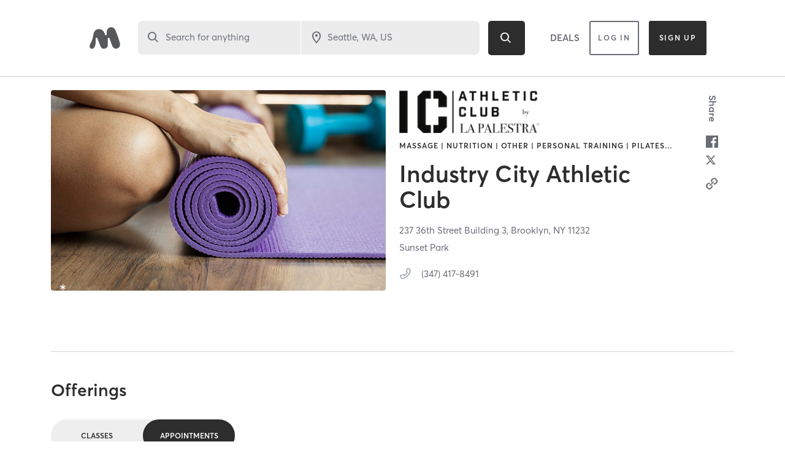

--- FILE ---
content_type: text/html; charset=utf-8
request_url: https://www.google.com/recaptcha/api2/anchor?ar=1&k=6Le95awUAAAAAIXSP9TcpPEng7Y6GdSkt7n46bAR&co=aHR0cHM6Ly93d3cubWluZGJvZHlvbmxpbmUuY29tOjQ0Mw..&hl=en&type=image&v=PoyoqOPhxBO7pBk68S4YbpHZ&theme=light&size=invisible&badge=bottomright&anchor-ms=20000&execute-ms=30000&cb=pk1f2oni9gkm
body_size: 49553
content:
<!DOCTYPE HTML><html dir="ltr" lang="en"><head><meta http-equiv="Content-Type" content="text/html; charset=UTF-8">
<meta http-equiv="X-UA-Compatible" content="IE=edge">
<title>reCAPTCHA</title>
<style type="text/css">
/* cyrillic-ext */
@font-face {
  font-family: 'Roboto';
  font-style: normal;
  font-weight: 400;
  font-stretch: 100%;
  src: url(//fonts.gstatic.com/s/roboto/v48/KFO7CnqEu92Fr1ME7kSn66aGLdTylUAMa3GUBHMdazTgWw.woff2) format('woff2');
  unicode-range: U+0460-052F, U+1C80-1C8A, U+20B4, U+2DE0-2DFF, U+A640-A69F, U+FE2E-FE2F;
}
/* cyrillic */
@font-face {
  font-family: 'Roboto';
  font-style: normal;
  font-weight: 400;
  font-stretch: 100%;
  src: url(//fonts.gstatic.com/s/roboto/v48/KFO7CnqEu92Fr1ME7kSn66aGLdTylUAMa3iUBHMdazTgWw.woff2) format('woff2');
  unicode-range: U+0301, U+0400-045F, U+0490-0491, U+04B0-04B1, U+2116;
}
/* greek-ext */
@font-face {
  font-family: 'Roboto';
  font-style: normal;
  font-weight: 400;
  font-stretch: 100%;
  src: url(//fonts.gstatic.com/s/roboto/v48/KFO7CnqEu92Fr1ME7kSn66aGLdTylUAMa3CUBHMdazTgWw.woff2) format('woff2');
  unicode-range: U+1F00-1FFF;
}
/* greek */
@font-face {
  font-family: 'Roboto';
  font-style: normal;
  font-weight: 400;
  font-stretch: 100%;
  src: url(//fonts.gstatic.com/s/roboto/v48/KFO7CnqEu92Fr1ME7kSn66aGLdTylUAMa3-UBHMdazTgWw.woff2) format('woff2');
  unicode-range: U+0370-0377, U+037A-037F, U+0384-038A, U+038C, U+038E-03A1, U+03A3-03FF;
}
/* math */
@font-face {
  font-family: 'Roboto';
  font-style: normal;
  font-weight: 400;
  font-stretch: 100%;
  src: url(//fonts.gstatic.com/s/roboto/v48/KFO7CnqEu92Fr1ME7kSn66aGLdTylUAMawCUBHMdazTgWw.woff2) format('woff2');
  unicode-range: U+0302-0303, U+0305, U+0307-0308, U+0310, U+0312, U+0315, U+031A, U+0326-0327, U+032C, U+032F-0330, U+0332-0333, U+0338, U+033A, U+0346, U+034D, U+0391-03A1, U+03A3-03A9, U+03B1-03C9, U+03D1, U+03D5-03D6, U+03F0-03F1, U+03F4-03F5, U+2016-2017, U+2034-2038, U+203C, U+2040, U+2043, U+2047, U+2050, U+2057, U+205F, U+2070-2071, U+2074-208E, U+2090-209C, U+20D0-20DC, U+20E1, U+20E5-20EF, U+2100-2112, U+2114-2115, U+2117-2121, U+2123-214F, U+2190, U+2192, U+2194-21AE, U+21B0-21E5, U+21F1-21F2, U+21F4-2211, U+2213-2214, U+2216-22FF, U+2308-230B, U+2310, U+2319, U+231C-2321, U+2336-237A, U+237C, U+2395, U+239B-23B7, U+23D0, U+23DC-23E1, U+2474-2475, U+25AF, U+25B3, U+25B7, U+25BD, U+25C1, U+25CA, U+25CC, U+25FB, U+266D-266F, U+27C0-27FF, U+2900-2AFF, U+2B0E-2B11, U+2B30-2B4C, U+2BFE, U+3030, U+FF5B, U+FF5D, U+1D400-1D7FF, U+1EE00-1EEFF;
}
/* symbols */
@font-face {
  font-family: 'Roboto';
  font-style: normal;
  font-weight: 400;
  font-stretch: 100%;
  src: url(//fonts.gstatic.com/s/roboto/v48/KFO7CnqEu92Fr1ME7kSn66aGLdTylUAMaxKUBHMdazTgWw.woff2) format('woff2');
  unicode-range: U+0001-000C, U+000E-001F, U+007F-009F, U+20DD-20E0, U+20E2-20E4, U+2150-218F, U+2190, U+2192, U+2194-2199, U+21AF, U+21E6-21F0, U+21F3, U+2218-2219, U+2299, U+22C4-22C6, U+2300-243F, U+2440-244A, U+2460-24FF, U+25A0-27BF, U+2800-28FF, U+2921-2922, U+2981, U+29BF, U+29EB, U+2B00-2BFF, U+4DC0-4DFF, U+FFF9-FFFB, U+10140-1018E, U+10190-1019C, U+101A0, U+101D0-101FD, U+102E0-102FB, U+10E60-10E7E, U+1D2C0-1D2D3, U+1D2E0-1D37F, U+1F000-1F0FF, U+1F100-1F1AD, U+1F1E6-1F1FF, U+1F30D-1F30F, U+1F315, U+1F31C, U+1F31E, U+1F320-1F32C, U+1F336, U+1F378, U+1F37D, U+1F382, U+1F393-1F39F, U+1F3A7-1F3A8, U+1F3AC-1F3AF, U+1F3C2, U+1F3C4-1F3C6, U+1F3CA-1F3CE, U+1F3D4-1F3E0, U+1F3ED, U+1F3F1-1F3F3, U+1F3F5-1F3F7, U+1F408, U+1F415, U+1F41F, U+1F426, U+1F43F, U+1F441-1F442, U+1F444, U+1F446-1F449, U+1F44C-1F44E, U+1F453, U+1F46A, U+1F47D, U+1F4A3, U+1F4B0, U+1F4B3, U+1F4B9, U+1F4BB, U+1F4BF, U+1F4C8-1F4CB, U+1F4D6, U+1F4DA, U+1F4DF, U+1F4E3-1F4E6, U+1F4EA-1F4ED, U+1F4F7, U+1F4F9-1F4FB, U+1F4FD-1F4FE, U+1F503, U+1F507-1F50B, U+1F50D, U+1F512-1F513, U+1F53E-1F54A, U+1F54F-1F5FA, U+1F610, U+1F650-1F67F, U+1F687, U+1F68D, U+1F691, U+1F694, U+1F698, U+1F6AD, U+1F6B2, U+1F6B9-1F6BA, U+1F6BC, U+1F6C6-1F6CF, U+1F6D3-1F6D7, U+1F6E0-1F6EA, U+1F6F0-1F6F3, U+1F6F7-1F6FC, U+1F700-1F7FF, U+1F800-1F80B, U+1F810-1F847, U+1F850-1F859, U+1F860-1F887, U+1F890-1F8AD, U+1F8B0-1F8BB, U+1F8C0-1F8C1, U+1F900-1F90B, U+1F93B, U+1F946, U+1F984, U+1F996, U+1F9E9, U+1FA00-1FA6F, U+1FA70-1FA7C, U+1FA80-1FA89, U+1FA8F-1FAC6, U+1FACE-1FADC, U+1FADF-1FAE9, U+1FAF0-1FAF8, U+1FB00-1FBFF;
}
/* vietnamese */
@font-face {
  font-family: 'Roboto';
  font-style: normal;
  font-weight: 400;
  font-stretch: 100%;
  src: url(//fonts.gstatic.com/s/roboto/v48/KFO7CnqEu92Fr1ME7kSn66aGLdTylUAMa3OUBHMdazTgWw.woff2) format('woff2');
  unicode-range: U+0102-0103, U+0110-0111, U+0128-0129, U+0168-0169, U+01A0-01A1, U+01AF-01B0, U+0300-0301, U+0303-0304, U+0308-0309, U+0323, U+0329, U+1EA0-1EF9, U+20AB;
}
/* latin-ext */
@font-face {
  font-family: 'Roboto';
  font-style: normal;
  font-weight: 400;
  font-stretch: 100%;
  src: url(//fonts.gstatic.com/s/roboto/v48/KFO7CnqEu92Fr1ME7kSn66aGLdTylUAMa3KUBHMdazTgWw.woff2) format('woff2');
  unicode-range: U+0100-02BA, U+02BD-02C5, U+02C7-02CC, U+02CE-02D7, U+02DD-02FF, U+0304, U+0308, U+0329, U+1D00-1DBF, U+1E00-1E9F, U+1EF2-1EFF, U+2020, U+20A0-20AB, U+20AD-20C0, U+2113, U+2C60-2C7F, U+A720-A7FF;
}
/* latin */
@font-face {
  font-family: 'Roboto';
  font-style: normal;
  font-weight: 400;
  font-stretch: 100%;
  src: url(//fonts.gstatic.com/s/roboto/v48/KFO7CnqEu92Fr1ME7kSn66aGLdTylUAMa3yUBHMdazQ.woff2) format('woff2');
  unicode-range: U+0000-00FF, U+0131, U+0152-0153, U+02BB-02BC, U+02C6, U+02DA, U+02DC, U+0304, U+0308, U+0329, U+2000-206F, U+20AC, U+2122, U+2191, U+2193, U+2212, U+2215, U+FEFF, U+FFFD;
}
/* cyrillic-ext */
@font-face {
  font-family: 'Roboto';
  font-style: normal;
  font-weight: 500;
  font-stretch: 100%;
  src: url(//fonts.gstatic.com/s/roboto/v48/KFO7CnqEu92Fr1ME7kSn66aGLdTylUAMa3GUBHMdazTgWw.woff2) format('woff2');
  unicode-range: U+0460-052F, U+1C80-1C8A, U+20B4, U+2DE0-2DFF, U+A640-A69F, U+FE2E-FE2F;
}
/* cyrillic */
@font-face {
  font-family: 'Roboto';
  font-style: normal;
  font-weight: 500;
  font-stretch: 100%;
  src: url(//fonts.gstatic.com/s/roboto/v48/KFO7CnqEu92Fr1ME7kSn66aGLdTylUAMa3iUBHMdazTgWw.woff2) format('woff2');
  unicode-range: U+0301, U+0400-045F, U+0490-0491, U+04B0-04B1, U+2116;
}
/* greek-ext */
@font-face {
  font-family: 'Roboto';
  font-style: normal;
  font-weight: 500;
  font-stretch: 100%;
  src: url(//fonts.gstatic.com/s/roboto/v48/KFO7CnqEu92Fr1ME7kSn66aGLdTylUAMa3CUBHMdazTgWw.woff2) format('woff2');
  unicode-range: U+1F00-1FFF;
}
/* greek */
@font-face {
  font-family: 'Roboto';
  font-style: normal;
  font-weight: 500;
  font-stretch: 100%;
  src: url(//fonts.gstatic.com/s/roboto/v48/KFO7CnqEu92Fr1ME7kSn66aGLdTylUAMa3-UBHMdazTgWw.woff2) format('woff2');
  unicode-range: U+0370-0377, U+037A-037F, U+0384-038A, U+038C, U+038E-03A1, U+03A3-03FF;
}
/* math */
@font-face {
  font-family: 'Roboto';
  font-style: normal;
  font-weight: 500;
  font-stretch: 100%;
  src: url(//fonts.gstatic.com/s/roboto/v48/KFO7CnqEu92Fr1ME7kSn66aGLdTylUAMawCUBHMdazTgWw.woff2) format('woff2');
  unicode-range: U+0302-0303, U+0305, U+0307-0308, U+0310, U+0312, U+0315, U+031A, U+0326-0327, U+032C, U+032F-0330, U+0332-0333, U+0338, U+033A, U+0346, U+034D, U+0391-03A1, U+03A3-03A9, U+03B1-03C9, U+03D1, U+03D5-03D6, U+03F0-03F1, U+03F4-03F5, U+2016-2017, U+2034-2038, U+203C, U+2040, U+2043, U+2047, U+2050, U+2057, U+205F, U+2070-2071, U+2074-208E, U+2090-209C, U+20D0-20DC, U+20E1, U+20E5-20EF, U+2100-2112, U+2114-2115, U+2117-2121, U+2123-214F, U+2190, U+2192, U+2194-21AE, U+21B0-21E5, U+21F1-21F2, U+21F4-2211, U+2213-2214, U+2216-22FF, U+2308-230B, U+2310, U+2319, U+231C-2321, U+2336-237A, U+237C, U+2395, U+239B-23B7, U+23D0, U+23DC-23E1, U+2474-2475, U+25AF, U+25B3, U+25B7, U+25BD, U+25C1, U+25CA, U+25CC, U+25FB, U+266D-266F, U+27C0-27FF, U+2900-2AFF, U+2B0E-2B11, U+2B30-2B4C, U+2BFE, U+3030, U+FF5B, U+FF5D, U+1D400-1D7FF, U+1EE00-1EEFF;
}
/* symbols */
@font-face {
  font-family: 'Roboto';
  font-style: normal;
  font-weight: 500;
  font-stretch: 100%;
  src: url(//fonts.gstatic.com/s/roboto/v48/KFO7CnqEu92Fr1ME7kSn66aGLdTylUAMaxKUBHMdazTgWw.woff2) format('woff2');
  unicode-range: U+0001-000C, U+000E-001F, U+007F-009F, U+20DD-20E0, U+20E2-20E4, U+2150-218F, U+2190, U+2192, U+2194-2199, U+21AF, U+21E6-21F0, U+21F3, U+2218-2219, U+2299, U+22C4-22C6, U+2300-243F, U+2440-244A, U+2460-24FF, U+25A0-27BF, U+2800-28FF, U+2921-2922, U+2981, U+29BF, U+29EB, U+2B00-2BFF, U+4DC0-4DFF, U+FFF9-FFFB, U+10140-1018E, U+10190-1019C, U+101A0, U+101D0-101FD, U+102E0-102FB, U+10E60-10E7E, U+1D2C0-1D2D3, U+1D2E0-1D37F, U+1F000-1F0FF, U+1F100-1F1AD, U+1F1E6-1F1FF, U+1F30D-1F30F, U+1F315, U+1F31C, U+1F31E, U+1F320-1F32C, U+1F336, U+1F378, U+1F37D, U+1F382, U+1F393-1F39F, U+1F3A7-1F3A8, U+1F3AC-1F3AF, U+1F3C2, U+1F3C4-1F3C6, U+1F3CA-1F3CE, U+1F3D4-1F3E0, U+1F3ED, U+1F3F1-1F3F3, U+1F3F5-1F3F7, U+1F408, U+1F415, U+1F41F, U+1F426, U+1F43F, U+1F441-1F442, U+1F444, U+1F446-1F449, U+1F44C-1F44E, U+1F453, U+1F46A, U+1F47D, U+1F4A3, U+1F4B0, U+1F4B3, U+1F4B9, U+1F4BB, U+1F4BF, U+1F4C8-1F4CB, U+1F4D6, U+1F4DA, U+1F4DF, U+1F4E3-1F4E6, U+1F4EA-1F4ED, U+1F4F7, U+1F4F9-1F4FB, U+1F4FD-1F4FE, U+1F503, U+1F507-1F50B, U+1F50D, U+1F512-1F513, U+1F53E-1F54A, U+1F54F-1F5FA, U+1F610, U+1F650-1F67F, U+1F687, U+1F68D, U+1F691, U+1F694, U+1F698, U+1F6AD, U+1F6B2, U+1F6B9-1F6BA, U+1F6BC, U+1F6C6-1F6CF, U+1F6D3-1F6D7, U+1F6E0-1F6EA, U+1F6F0-1F6F3, U+1F6F7-1F6FC, U+1F700-1F7FF, U+1F800-1F80B, U+1F810-1F847, U+1F850-1F859, U+1F860-1F887, U+1F890-1F8AD, U+1F8B0-1F8BB, U+1F8C0-1F8C1, U+1F900-1F90B, U+1F93B, U+1F946, U+1F984, U+1F996, U+1F9E9, U+1FA00-1FA6F, U+1FA70-1FA7C, U+1FA80-1FA89, U+1FA8F-1FAC6, U+1FACE-1FADC, U+1FADF-1FAE9, U+1FAF0-1FAF8, U+1FB00-1FBFF;
}
/* vietnamese */
@font-face {
  font-family: 'Roboto';
  font-style: normal;
  font-weight: 500;
  font-stretch: 100%;
  src: url(//fonts.gstatic.com/s/roboto/v48/KFO7CnqEu92Fr1ME7kSn66aGLdTylUAMa3OUBHMdazTgWw.woff2) format('woff2');
  unicode-range: U+0102-0103, U+0110-0111, U+0128-0129, U+0168-0169, U+01A0-01A1, U+01AF-01B0, U+0300-0301, U+0303-0304, U+0308-0309, U+0323, U+0329, U+1EA0-1EF9, U+20AB;
}
/* latin-ext */
@font-face {
  font-family: 'Roboto';
  font-style: normal;
  font-weight: 500;
  font-stretch: 100%;
  src: url(//fonts.gstatic.com/s/roboto/v48/KFO7CnqEu92Fr1ME7kSn66aGLdTylUAMa3KUBHMdazTgWw.woff2) format('woff2');
  unicode-range: U+0100-02BA, U+02BD-02C5, U+02C7-02CC, U+02CE-02D7, U+02DD-02FF, U+0304, U+0308, U+0329, U+1D00-1DBF, U+1E00-1E9F, U+1EF2-1EFF, U+2020, U+20A0-20AB, U+20AD-20C0, U+2113, U+2C60-2C7F, U+A720-A7FF;
}
/* latin */
@font-face {
  font-family: 'Roboto';
  font-style: normal;
  font-weight: 500;
  font-stretch: 100%;
  src: url(//fonts.gstatic.com/s/roboto/v48/KFO7CnqEu92Fr1ME7kSn66aGLdTylUAMa3yUBHMdazQ.woff2) format('woff2');
  unicode-range: U+0000-00FF, U+0131, U+0152-0153, U+02BB-02BC, U+02C6, U+02DA, U+02DC, U+0304, U+0308, U+0329, U+2000-206F, U+20AC, U+2122, U+2191, U+2193, U+2212, U+2215, U+FEFF, U+FFFD;
}
/* cyrillic-ext */
@font-face {
  font-family: 'Roboto';
  font-style: normal;
  font-weight: 900;
  font-stretch: 100%;
  src: url(//fonts.gstatic.com/s/roboto/v48/KFO7CnqEu92Fr1ME7kSn66aGLdTylUAMa3GUBHMdazTgWw.woff2) format('woff2');
  unicode-range: U+0460-052F, U+1C80-1C8A, U+20B4, U+2DE0-2DFF, U+A640-A69F, U+FE2E-FE2F;
}
/* cyrillic */
@font-face {
  font-family: 'Roboto';
  font-style: normal;
  font-weight: 900;
  font-stretch: 100%;
  src: url(//fonts.gstatic.com/s/roboto/v48/KFO7CnqEu92Fr1ME7kSn66aGLdTylUAMa3iUBHMdazTgWw.woff2) format('woff2');
  unicode-range: U+0301, U+0400-045F, U+0490-0491, U+04B0-04B1, U+2116;
}
/* greek-ext */
@font-face {
  font-family: 'Roboto';
  font-style: normal;
  font-weight: 900;
  font-stretch: 100%;
  src: url(//fonts.gstatic.com/s/roboto/v48/KFO7CnqEu92Fr1ME7kSn66aGLdTylUAMa3CUBHMdazTgWw.woff2) format('woff2');
  unicode-range: U+1F00-1FFF;
}
/* greek */
@font-face {
  font-family: 'Roboto';
  font-style: normal;
  font-weight: 900;
  font-stretch: 100%;
  src: url(//fonts.gstatic.com/s/roboto/v48/KFO7CnqEu92Fr1ME7kSn66aGLdTylUAMa3-UBHMdazTgWw.woff2) format('woff2');
  unicode-range: U+0370-0377, U+037A-037F, U+0384-038A, U+038C, U+038E-03A1, U+03A3-03FF;
}
/* math */
@font-face {
  font-family: 'Roboto';
  font-style: normal;
  font-weight: 900;
  font-stretch: 100%;
  src: url(//fonts.gstatic.com/s/roboto/v48/KFO7CnqEu92Fr1ME7kSn66aGLdTylUAMawCUBHMdazTgWw.woff2) format('woff2');
  unicode-range: U+0302-0303, U+0305, U+0307-0308, U+0310, U+0312, U+0315, U+031A, U+0326-0327, U+032C, U+032F-0330, U+0332-0333, U+0338, U+033A, U+0346, U+034D, U+0391-03A1, U+03A3-03A9, U+03B1-03C9, U+03D1, U+03D5-03D6, U+03F0-03F1, U+03F4-03F5, U+2016-2017, U+2034-2038, U+203C, U+2040, U+2043, U+2047, U+2050, U+2057, U+205F, U+2070-2071, U+2074-208E, U+2090-209C, U+20D0-20DC, U+20E1, U+20E5-20EF, U+2100-2112, U+2114-2115, U+2117-2121, U+2123-214F, U+2190, U+2192, U+2194-21AE, U+21B0-21E5, U+21F1-21F2, U+21F4-2211, U+2213-2214, U+2216-22FF, U+2308-230B, U+2310, U+2319, U+231C-2321, U+2336-237A, U+237C, U+2395, U+239B-23B7, U+23D0, U+23DC-23E1, U+2474-2475, U+25AF, U+25B3, U+25B7, U+25BD, U+25C1, U+25CA, U+25CC, U+25FB, U+266D-266F, U+27C0-27FF, U+2900-2AFF, U+2B0E-2B11, U+2B30-2B4C, U+2BFE, U+3030, U+FF5B, U+FF5D, U+1D400-1D7FF, U+1EE00-1EEFF;
}
/* symbols */
@font-face {
  font-family: 'Roboto';
  font-style: normal;
  font-weight: 900;
  font-stretch: 100%;
  src: url(//fonts.gstatic.com/s/roboto/v48/KFO7CnqEu92Fr1ME7kSn66aGLdTylUAMaxKUBHMdazTgWw.woff2) format('woff2');
  unicode-range: U+0001-000C, U+000E-001F, U+007F-009F, U+20DD-20E0, U+20E2-20E4, U+2150-218F, U+2190, U+2192, U+2194-2199, U+21AF, U+21E6-21F0, U+21F3, U+2218-2219, U+2299, U+22C4-22C6, U+2300-243F, U+2440-244A, U+2460-24FF, U+25A0-27BF, U+2800-28FF, U+2921-2922, U+2981, U+29BF, U+29EB, U+2B00-2BFF, U+4DC0-4DFF, U+FFF9-FFFB, U+10140-1018E, U+10190-1019C, U+101A0, U+101D0-101FD, U+102E0-102FB, U+10E60-10E7E, U+1D2C0-1D2D3, U+1D2E0-1D37F, U+1F000-1F0FF, U+1F100-1F1AD, U+1F1E6-1F1FF, U+1F30D-1F30F, U+1F315, U+1F31C, U+1F31E, U+1F320-1F32C, U+1F336, U+1F378, U+1F37D, U+1F382, U+1F393-1F39F, U+1F3A7-1F3A8, U+1F3AC-1F3AF, U+1F3C2, U+1F3C4-1F3C6, U+1F3CA-1F3CE, U+1F3D4-1F3E0, U+1F3ED, U+1F3F1-1F3F3, U+1F3F5-1F3F7, U+1F408, U+1F415, U+1F41F, U+1F426, U+1F43F, U+1F441-1F442, U+1F444, U+1F446-1F449, U+1F44C-1F44E, U+1F453, U+1F46A, U+1F47D, U+1F4A3, U+1F4B0, U+1F4B3, U+1F4B9, U+1F4BB, U+1F4BF, U+1F4C8-1F4CB, U+1F4D6, U+1F4DA, U+1F4DF, U+1F4E3-1F4E6, U+1F4EA-1F4ED, U+1F4F7, U+1F4F9-1F4FB, U+1F4FD-1F4FE, U+1F503, U+1F507-1F50B, U+1F50D, U+1F512-1F513, U+1F53E-1F54A, U+1F54F-1F5FA, U+1F610, U+1F650-1F67F, U+1F687, U+1F68D, U+1F691, U+1F694, U+1F698, U+1F6AD, U+1F6B2, U+1F6B9-1F6BA, U+1F6BC, U+1F6C6-1F6CF, U+1F6D3-1F6D7, U+1F6E0-1F6EA, U+1F6F0-1F6F3, U+1F6F7-1F6FC, U+1F700-1F7FF, U+1F800-1F80B, U+1F810-1F847, U+1F850-1F859, U+1F860-1F887, U+1F890-1F8AD, U+1F8B0-1F8BB, U+1F8C0-1F8C1, U+1F900-1F90B, U+1F93B, U+1F946, U+1F984, U+1F996, U+1F9E9, U+1FA00-1FA6F, U+1FA70-1FA7C, U+1FA80-1FA89, U+1FA8F-1FAC6, U+1FACE-1FADC, U+1FADF-1FAE9, U+1FAF0-1FAF8, U+1FB00-1FBFF;
}
/* vietnamese */
@font-face {
  font-family: 'Roboto';
  font-style: normal;
  font-weight: 900;
  font-stretch: 100%;
  src: url(//fonts.gstatic.com/s/roboto/v48/KFO7CnqEu92Fr1ME7kSn66aGLdTylUAMa3OUBHMdazTgWw.woff2) format('woff2');
  unicode-range: U+0102-0103, U+0110-0111, U+0128-0129, U+0168-0169, U+01A0-01A1, U+01AF-01B0, U+0300-0301, U+0303-0304, U+0308-0309, U+0323, U+0329, U+1EA0-1EF9, U+20AB;
}
/* latin-ext */
@font-face {
  font-family: 'Roboto';
  font-style: normal;
  font-weight: 900;
  font-stretch: 100%;
  src: url(//fonts.gstatic.com/s/roboto/v48/KFO7CnqEu92Fr1ME7kSn66aGLdTylUAMa3KUBHMdazTgWw.woff2) format('woff2');
  unicode-range: U+0100-02BA, U+02BD-02C5, U+02C7-02CC, U+02CE-02D7, U+02DD-02FF, U+0304, U+0308, U+0329, U+1D00-1DBF, U+1E00-1E9F, U+1EF2-1EFF, U+2020, U+20A0-20AB, U+20AD-20C0, U+2113, U+2C60-2C7F, U+A720-A7FF;
}
/* latin */
@font-face {
  font-family: 'Roboto';
  font-style: normal;
  font-weight: 900;
  font-stretch: 100%;
  src: url(//fonts.gstatic.com/s/roboto/v48/KFO7CnqEu92Fr1ME7kSn66aGLdTylUAMa3yUBHMdazQ.woff2) format('woff2');
  unicode-range: U+0000-00FF, U+0131, U+0152-0153, U+02BB-02BC, U+02C6, U+02DA, U+02DC, U+0304, U+0308, U+0329, U+2000-206F, U+20AC, U+2122, U+2191, U+2193, U+2212, U+2215, U+FEFF, U+FFFD;
}

</style>
<link rel="stylesheet" type="text/css" href="https://www.gstatic.com/recaptcha/releases/PoyoqOPhxBO7pBk68S4YbpHZ/styles__ltr.css">
<script nonce="dRxJDve-vM7r6aALPi4hAw" type="text/javascript">window['__recaptcha_api'] = 'https://www.google.com/recaptcha/api2/';</script>
<script type="text/javascript" src="https://www.gstatic.com/recaptcha/releases/PoyoqOPhxBO7pBk68S4YbpHZ/recaptcha__en.js" nonce="dRxJDve-vM7r6aALPi4hAw">
      
    </script></head>
<body><div id="rc-anchor-alert" class="rc-anchor-alert"></div>
<input type="hidden" id="recaptcha-token" value="[base64]">
<script type="text/javascript" nonce="dRxJDve-vM7r6aALPi4hAw">
      recaptcha.anchor.Main.init("[\x22ainput\x22,[\x22bgdata\x22,\x22\x22,\[base64]/[base64]/[base64]/bmV3IHJbeF0oY1swXSk6RT09Mj9uZXcgclt4XShjWzBdLGNbMV0pOkU9PTM/bmV3IHJbeF0oY1swXSxjWzFdLGNbMl0pOkU9PTQ/[base64]/[base64]/[base64]/[base64]/[base64]/[base64]/[base64]/[base64]\x22,\[base64]\\u003d\\u003d\x22,\x22w47CgipHEsK9aMOPRWLDssKsSFRkwogVVMOpD3bDqmV6wrU9wrQ5wr9iWgzClBzCk3/[base64]/[base64]/Dk8Kawq7DnRYDw7/CscKXw78PW8Khwq/DjALDnF7Dih4gwqTDuW3Dg38sE8O7HsKLwr/DpS3DjSjDncKPwoQfwptfCcO4w4IWw48JesKawoY0EMO2dE59E8O0EcO7WTF7w4UZwoHCmcOywrRqwrTCujvDiSpSYSHCsSHDkMKBw6tiwovDrwLCtj0EwrfCpcKNw6LCjRIdwr/DpGbCncKbQsK2w7nDocKLwr/[base64]/[base64]/CkMOrdsOGZDTCscKMwrYPw74QwqB+w410w6cVwrZFw5wJAXNDw4wOPkFPdSDCqUkbw7/ChsKVw4rCpsKQcsOKPMOIw6VlwpdgUXnDmDcjBEI3wr7Diz1Mw4nDv8KLw44IQi9BwpjCnMKGTzXClsKGL8KkBBzDgFELK23Di8OeUEFDfMKoKEPDhcKTBsK1ZDXDsGA8w4bDhMO4LMO1wrzDoSTCkcKSb2fCgFNpw6Vxw5JMwoJHKcO6M2o/ZhAnw7QpBBHDncK/b8OUwovDrMKwwpRRAnDDi37DinFDUQjDgMOrMMKDwocSQ8KbKsKgGMKzwrUmejQ+ZxvCqMKxw5M7wpfCqcK2woV/wp1Lw7JzKsKvw6EVc8KGw6RkKm7DtTxgDS3Cn0LChSF8w4fCoSbDvsKiw4rCsBA4dsKBS0MZasOIWcO5wpnDrcOew4Mpw5bCgsOdYHvDtHVpwqnDpVRdXMKWwpNCwpTCrjzCnFwHbT4Pw47DscO2w69AwoEIw7zDrsKUHAPDgsKywqALw451TMOgfRPDrMOPwo/[base64]/[base64]/w6JVR8KZfcO7D8O1esOKw4hmw5rCosKRw5bCh1AWFsO/w5Iqw7XCp8KAwp0TwolwAlZOX8O3w54xw78oRwTDilHDicOtDAzDg8OgwqDCkxXDoBZ4VRsiLmjCqmHCs8KvUwhvwpjDnMKYASUIL8OGAXEAwqJ8w79JF8Ozw4HCpiojwqMwD3bDiwXDvcO2w7gtCcOtZ8ONwqkbTjPDksKkwqnDrsK5w7nClcK/WzzCmcK4N8KAw6EhVXtuNgzCocK3w6TDpMKUwrTDtxlJAGNnTSDCjcK1YMOMbMKKw5XDucOywrFHXsOMS8Kzw67DvMOnwqXCswROGsKmGjEaFsKMw5kzTcKme8KQw7LCosK4ZB15GnnDiMOXV8KgFFcPXVDDisOQPEVvEk46wqRmw6IoC8O0woRuw5jDgwxOUU/DqsKOw4onwpYkKiULw6fDlMK/LsK6Wj3CsMOzw4bCp8KHw4HDvsKewozCjwXCjsK0wrUtwobCicKVNFLCgw1oWcKUwr/[base64]/wpnCsE3DvD7CgMKCbXtWwrchcj3DqEPDlwPCvsKTDjZIwrjDok7Ck8OWw7jDm8OLKisSRsOIwpfChn/DoMKFMjhDw7AbwqDDlF3DtB5MCsO6wrjChcOrJVnDvcKeWy3CtMOoEHvCosObGk7Ch3xpOcK3GMKYwofCiMKjwrLCjHvDocKowoJXVMObwoguwrnCkFvCsi7DhcKxIgbCoiTDkMOyNRDDg8O/w6zCvXNFOcOucQ7DlcKvXMOTesKBw54fwoZVwrjCrsKxwrzCpcK/wqgJworCn8ObwpvDiU/CpwRWL3lHRxtLw4J7J8O4w75RwqbDkXwVJl7CtnoHw5AywpE4w4rDmDXChnA7w7fCsmtiwr3DnTjDiHREwqlew4UCw7dMQ3PCosKbR8OnwpbClcO0woNOwq1xaRAKVDZgaWDCjBoCWcOyw6zCsy8YHkDDkAg/YMKNw4jDhcK3RcORw79aw5QJwpzClTJ+w4tyBTxoewt9HcO0U8Oawo5swofDqsOsw7tdS8O9wpNBCsKtwrcNEn0Jw6lWwqLCusK/FcKdw6zDq8OJwr3CjsODWxwIHwXDkhl6N8KOwq/DrgXClBfDvBbCncOVwokSJi3DrnvDjcKRRcOpwoA2w48wwqfCgsKBwqw3AiDCjB93bysbwpTDh8KpVcOPw4/ChX0LwqshQAnDtMOzA8OUH8K5OcK+w6PCizIJw5rCtsOpwqkWwqbDul7DtMKDM8Odwr1Uw6/CkwfClV0IXB7Ch8OWwoJNSmHClW7Dl8OjVEPDqDg4HTXDrAbDocOMw4AbTShLIsOcw6vCnj5wwoLCicOjw7Q8wqFYw4wWwroWLMKcwrnCusOIw7V5FFE0D8Kjd2HDkMKJDcKqw7Irw40Dw7tLRk0iwr/CpMOWwrvDjQ0xwp5ewptkw7sAwr7CsmbCgC3DtsKEaibCn8OoXFTCtcO4D0DCtMO8cm9nJmlnwrHCowAdwpI/w6tDw7A4w5RKRALCjG4qEsOYw6bCq8OqVsK2TTLDu1Euw6AFwpXCpMO+SEZaw5TDh8KzP3fDmMKKw6jCoF/DisKFwoYXOsKOw7NrVg7DlsKvwrXDuj/[base64]/DqUwMwog0YcK+woDCqcOudMKGwp3DhGHDg0hAwrtSwpLDicOtwptPNMK5w7zDlMKiw6cvIMKLUMOyKl3CpwbCk8KDw6JHd8OXL8KZw5gyN8Kgw5nCjlMuw4HCixLDmR4LHABVwokIRcK9w7HDgk/DssK/[base64]/w6HCksOBVgbDssKKwpDDtlwNBcOhQGAOP8OXHDnCjMOlfsKtZMKvCQrChi7DsMKOSngFYRlZwqwEbg11w5zCnAzCtR3DrA/CkCtjF8OkO0k/w55cw57Du8K9w67CmsOsUhZNwq3DtjRUwowRAisFTSjDn0PCsX7ClsKNwqk6w7PDscOmw5QaMxY6VMOIw63CvA/DtHrCl8KHOsKLw5TCtyfCnsKBFsOUw7FQP0E9V8OmwrZJNzvCqsO7U8K+wp/[base64]/Cs8KiFcO1w4htKMOYw6cTwpRIQ8OlAHLCjgQmw53DqMKGwrfDmV3Cr27CqixFM8OIZsKFJAzDk8Otw4puwqYAfivCtyjCvsO1wobCssOaw7vDucK3wpDDnHLDjg1dIyHCgnRaw6TDiMOqPVE+Dj9Ew4TCrsKZwoQYa8ONaMOKImE+wo/DgcOewqjCscK6TRTCusKvw59bw6LDsB8oEMOHw65SAETDtcOsI8OXBHvCvXY/[base64]/CncKzMErCuA1WwrLDisK8w7rCmcKXw5Miw5ojwpfDncOKwrfDqsKEAcKITz/DlcKAEMKCS17DqMK/E3vCn8OGR3PCp8Kle8OtacOOwpA0w6cVwqJywqjDojTCusOIV8Kpw5DCoAfDhFgxCQ/[base64]/Di8Oxw4pew4kPw6pDd8ODw4YaF2/DnA1DwqAXw5HCmMKBEEgGbMKTTADDrWHDjjdoGmhFwqRHw57DmB3Dgi/DsFJ/[base64]/Cr8KrKx/Cj8KgwpUXw63CpmBpw5wlH8K/IsKiwrzDv8Kqa01jw5DDngsVaCN9esK5w7lMacOCwojChlHDohZzbsOIHyrCpcORwrLDmMKuwoDCo2AHfVkpHgB9K8OlwqpzbCPCjsKaCcOaeDrDiU3CjxzDjcKjwqzCigTCrcKqw6PCr8OjNcKTPMOqaFDCqXxgbsK4w4/[base64]/XMOHOsOJw7TCgm3Dn8KxD2XCp8KGAcOfwpnDh8OgRx7CuAfDp3XDhMKNQsO4RsOKRMOMwqcWEcOOwrHCj8OZYwXCqh4gwq/CgXEiwq1bw4zDhsKBw6IxDcKywp7DglXDjUXDnMKQAnRldcOZw4bDqsK/E2MUw7/Cr8OKw4ZEG8O0wrTCoUZhw6zChTYnw6rDpygcw65fM8Ogw68Bw6VVC8ODfUvDuCNtccOGwoLCpcOuw57CrMOHw5M8ZD/CisOwwqfCvTgXYcOmw7I9fsOfw4MWVsOjw5jChxJqwpoywoHChy0aacO2wpjCsMOLE8KPw4XCisKVcMOxwqDCni9LakMpeBPCiMO3w4RONMOwLxxPw6zDqm/DthDDt3wcZ8KAw5wwXcK1wq0Kw4LDtMOvGWbDu8KuW0DCoHPCv8OcFsOcw6LCjlQJwqTCqsOfw7HDoMKawpHChXc9NsOiDFR2wrTClMKGwqLCvMOuwrnCq8KBwqUAwpleEMKjw5LCmjEza2Mgw6Aef8Khwp/CisKcwqVawpXCjsOjaMOjwqPCq8OmaXbCmsKGwqM3w7EVw4p8VH4Ow61DIXQ0CMKEbH3DgnENKXwDw7zDkcOhUMK4UcOGwrNbwpR+w4zDpMKxwrfCuMKmESLDigvDixNEXSjCmMO4w6ghciAJw4jCrnkCw7XDicOrc8OewrAIwp5Uw6ZTwpsJwqbDklLCn0DDjh/[base64]/DvlzCjB/ClMOkw7/CvsOEwrIxwpF/BThSTlFNw7zDvF7CuQLCkCXCmcOWY31kWE80wqAvwqoND8KNw5ZmPFvCjMKmw6zCjcKcdcO7TMKEw7TDicKMwprDlynDicOfw4nDksKVBWsFwqHCqcOvw7/Dgyt8w4TDuMKaw5nCrTgNw6MEE8KiSyDChMKaw508acOOD3nDoHldDmJnO8OWw5ZkcC/Ds1nDgBUqHQpGchHDgMOrwp3CsWvCgxYsbAl0wqMlNHkzwrHDgcKEwqdaw71Sw7XDlcKywoYnw5lCwp3DjBPDqD3CgcKIw7bDhT7CnmzChMOYwps0wrhEwp0Eb8OhwrvDlQJWcMKHw4hBU8OiO8OrbcKhVzZxLcKDEsOBdXEUUjNrwphrw5nDok4/[base64]/[base64]/[base64]/DjsK3OkzDjgfDpAtnfsKQw5NeG8K/A1Zwwo7DoEQzF8KsdcOew6TDgMOUAsKYwpTDqHDCpsOIJGcrWDcZD3bDqz3DrsKnI8KwHcKzZCLDrmwERyYYAsOww5o3w7DDoCdLJEVnCcO/wo1bZWt+EipEw5ULwq0tdCdRSMKXwphLwqcJHFlEW35mACLCtMOtHXcnwpvCjsKBdMKGLgHCnB7ChwU0cS7DnsKEZMK/[base64]/CpA8acMKaIWLDvsOWw4vCp1vCvlXCpsOuw7DCuVM/SsK2PkXCnnHCgsKlw5ZxwpXDn8OZwrFXGUvDjDo0wqQHGMOXe3dXccKLwqRYbcONwrHDmsOsHkfCoMKDw4bCvTzDl8OCworDksOpw5xpwqx4TlUXw7fCpAlnT8K/w7rCnMKQS8Oow7LDrMO2wpAMZFd4HMKLEcKZwqU/LcOSMsOrOcOxwovDmkPCn37DjcKLwqvCvsKiwo5lJsOUwp7DlUUsMSvCgiE0w6JqwoAowprCrkPCsMOfw4XCplNOwr/[base64]/wofDr8KtSXFcNBPDk8OFGkkKwr9ERHhkw6EnSSh7LsKdw5HCtw8sVcOeZsOAI8KJw5Few57DlRVhw57Du8O5e8KABMK4JcK/wrMCXCbCpETCmcK1dMOmORnDtRE2bgFYwpF/w6rDs8Okw5ZhZsKNwpNbwoDDh1VtwoXCpxnDg8O8RF9FwqAlP2pnw5rCtUnDq8KbKcKtWg0pWsOfw6bChR/CgsKEBMKEwqvCtAzCvlUmHMKvL2vCrcKiwo9Nw7HDhGPCkg1hw7dgUjXDi8KZIMOLw5jDnxtpQjBhT8KRUMKPBgDCm8O6G8K0w6pAYMKHwohaT8Kjw50HfG3CvsOaw6/[base64]/CisKiZ2MHw4fCqzBqw4/[base64]/BsKgay/[base64]/DvWzDoMKCAgJgFWvDllx6w70Ewp/DmsOQwpfDpHzDnsKYC8Ocw7XClAcpw6/CinXDqXITfnPCritBwq0gHsOXw78Ew5R+wpI/w5orwq1TEMKhw7o1w6nDvCcbHCjCmcK6eMOlZ8OvwpIea8ObW3LCqh85w6rDjWrDqxtrwqU7w7VUIjIfNi/[base64]/ChXF4wpQpA8KPw5zDh8K3wpLCp0w4b8KGX8KUw7koCRHDj8Ocw5MVBcKwScOoOmjDs8Kkw6xuJmVjeh7CigvDncKsJzzDugJ1w4/[base64]/CgkEHeEfDjGl4w4LDjknDrm0vw4cdbcORwpHDkMKdw7nCi8KDVk/[base64]/Do3nCtCTDp39uBsO4w41SI8Kdw7cLUlrDjsOLMh9dJcKIw4jDlxDClS8dKC9pw4bClMOee8Ocw6wywpZUwrZYw79+WsKgw7bCscOZISHDosONwqzCtsOeOHbCnsKKwp3CumLCiEfDhMOmWzQeXsKow5BHw4/Cs2zDkcOZPcKRUh7DoEHDjsKyDcOiAWE0w4tDXcOwwpY6K8O1MDw8wo3CgMOOwr5Fwrc7ajzDr1IjwoHDrcKawq3CpMKFwoR1JRDDpcKvEnYvwrPDgMKDBjIlEsOGwpTCiyLDg8OYQ2cOwp/ChMKLA8OcdRfCisOlw7HDvcKUwrbDo2xhwqRwBTgOw7VlQxQWNznClsObLXPDs2vCp0rClsKYP0fCg8KABjjCgSzCrEFeZsOvw7XCtkjDkQExMFvDoH3Ds8Knwr4/[base64]/DgkN2w7syXGjCoA5ewpDDsX/DnDPDtcKJBBHDvsOZw6LDvsK5w6wkaz4Ww7MrLcO2ScO8Ix3CssOmwqHDtcO8BMKOw6YUKcKcw57DuMKOwqQzVsKoG8KJDxHCjsOhwoQNwr92wr7DmHXCtMOAw4DCoBDDpMKiwoDDtMK/N8O+T0x6w7HCjTA5c8KPwqLDisKHw6vDssKIVMKtw5TDrsKyEsK4wpvDnsKiwrHDh2EQI2szw4XDuDPCpHsIw4oBKRB/wqMLZMOzwoIsw4vDosKePcOiNVJCNUPCq8KNNwlVCcKiw7k/eMOJw5vDjilmUcKFEcOrw5TDrhnDisOtw5xMPcOlw7vCpBVzwoTCpcOgwpg1BC1NesOCUF/CuXwawpIIw4XCoSjCuiPDo8Kbw4oIwrvCpmvCksKjw67CmDvDnsKeYsO2w4MlA2nCicKFciRswpd/w43CjMKGw4rDl8OWWcKewrFeOTzDqsK6dcKcZ8KwWMOUwrvClQnCpsKBw6XCgVBlOmMFw6ZoaxfClcK3KURsS3tOw7t7w53CosOmBB/CtMOYMmrDjsO2w4zDnFvChMOyQMKYcsKQwotnwotvw7fDvD7CmlfCpsKPwr1DcWEzF8Kbwp3DgnrDrMKqJBHDj3oWwr7Ck8OawqAywpDChMOtwqPDpzzDl3Y6fiXCoQg4S8KrdcOHw6E0eMKJVMOPGl05w53Ds8OnRjPCs8KTwqMHCSzDssOyw6tRwrMBF8OVO8KiGC/CiXNgbsKHw6PCkk53csO2QcOcw4AMH8Kxw6EuRWgDw65tLXbCjMKHw5FjYlXDnmloeQ/DjShYP8O+wqnDogQBw7zChcKXwp4dIMK2w47DlcOvPcOSw7HDvDvDsRoydsKVwrQnw7VGNMKqw40CRMKVwrnCuFBTBBTDtTkJZ3Zrw6jCi2XCgsK/[base64]/DkcKvwoxkfh0UDxFmdmjClljDvMOTw6vDucKuXcK2w69OaTjCnG0KVjnDp2lNDMOeFsKoK3bCgifDrgrClSnDtRnCoMKMD1JSwq7DqMO5eTzCmMKVcMKOwqN/wrrCiMO8wpPCiMKNwpnDjcO1B8Kxa3vDqcOEfHgPw4LDsCjCk8KrMcK4wq9owpHCqMOJw4glwq7CiDAYP8OGw5pPLkUibWtMTFJrB8Ohw41oKA/DmV3DrjthGTjCgcOSw6wUFUxaw5QfS0JiKQx8w6Ukw4kIwpRZw6HChRnCmnHCjE7CrmbDshFAPA5BWVnCtg16H8O1wpDDrTzCi8K/[base64]/[base64]/ChV3Ci8KjFcOAw6TCoiRLUz/CsTUQwrrDmsK8T8OKYcKWGMKVw4DDt3nCpsKDwpvCscKKZHVvw47Cn8KRwrXCuTIVbMOkw4fCvhFuwoLDpsK3w6DDpsKzwq/[base64]/Q8OCd1VBU8KcMjPDtsO3U8KlcRx6woDDncKswpnCosKUNF0uw6ALHh3DpmTDncO1AcOpwrbDh2XCgsOrw7NlwqInwoRMw6dAwrHCg1dhw6lENA5QwrbCtMKQw73Ch8O6w4PDq8KFw5BEHWclE8KWw7U/[base64]/Dv8KVf0fDnnYow7fDpVI/wq8PMC3DtRt8w7QQFCfDlxbDoTLCo3RFB3VLMsOmw5UMIsKIDC3DosODwqXDr8OsY8OTXsKdwqXDpRvDm8OOQW0EwqXDlx/[base64]/DjcOHw70wWAHDoXzCvRPCusOLw7nDtiPCvADCoMOYwoF+w5d9woViwpDCmMO6w7TDpzxcwq0AeEvCmsKJwqp4c0YrQnlfemnDlsKwcxdDAwgUP8KDEsOUUMOpTRDDscO7Fz/ClcOTA8KSw6jDgjRPEAU8wq4DfcOZwq3CmRE6D8KjbjHDgcONw75Uw7IkdsOvAQvDoDnCiCI3w5Ilw5PDh8KRw4vCnCI6IVouUcOPHcK9NsOqw6bDqHlPwq/CjsOUdDViXsO+X8OfwrXDvMO/NB7DqsKBw4MGw7UGfgvDgsKlYgfCnExPw6XChcKgUMKewpDCn3ERw5zDicK4F8OHIsOjwpkoKVTCkhA3WkxtwrbCiAc3CMKfw4rCoRjDgMOewqIoMhjCtmbDmsKnwpNsUGZdwqEFYknCjRDCtsOkcyUvwovDvA4Cbl4jWkIyGS/DjDlvw7k7w6xPAcOJw5RQVMOmR8K/wqQ4w4kPV1B5wrLDjn89w5MzGcKew6gewrrCgEvCuT4sQcOcw6RdwpR/VsKYwpvDtSPCkC/[base64]/DvgMfw585TnjDr3Bgw4w3GSzDpmbDg8KoYCzDr0zDumbDrcODE3JTCTE0w7dRwp5tw6lmYSZ1w5zCgcKXw5fDmTgqwpo/wqrDncO8wrcFw7jCiMOzJH5cw4QIXGtFw7LDkilsLcOzw7fCuRZfRnfCg3Z/w7fCqEpIw7TCh8OWJjRZd03DlQPCmE8caToFwoJQwq0MKMOpw7bCn8Kjdl0xwr91V0nCjsO6wpdvwoNGwoXDmmvCoMOuQgXCoR4vTcOqOF3Dtgs5OcK4w7NJbXVqScKsw4VEGsOfCMK4TidaIm/DvMOIOMKTMUrDssOSQgXCqTTDoBMUw43CgW83ScK6wrPDu2FcGRkRwqrDtMO0fVIrJMOXF8KYw63ConPDjcK7NsOJw7l0w4rCrMK/w6zDvl7DpGfDvMOFw6fCsEjCu2zDtsKrw4cbw5BmwqhvaBkqw4HDucK8w48MwpzDvMKgeMOxwr1iAcOcw7onGVzDong4w5kcw4wFw74/wo/[base64]/CvTzDj8OIIcKpwowHwr3ChMOFwp3DsMKZY8Kbw4/ChHBdesKAwp7Cu8OwH1/DnmsRAsOiDWlpw4PDnMO3BwLDlXUiccOIwqJsQSBsdFjCjcKCw7J9bsO7KTnCmTzDucK1w6FvwpYiwrTDqlDDt2xuwrzDrsK0wqdNLsKPUsOqQHLCqMKGYXkXwqBAfFQhb3/ChcKjwqM8a1MEAsKqwq7Cl3bDmsKbwr4hw5RCwojDicKMAxs6WcOoFi3CrS3DgMOyw4NfKFnCuMKHVU3CvMKsw4Y/w6lww4F0JXfDlsOvAsKORcKWYWtVwpLDr1FlAUzCgl9sJcO9FgxIw5LCjsK5GzTDi8OaJMOYw4zCnMOkH8OFwoUGw5LDu8KdJcOhw67CssK3H8KMD1LDjSfCgTEuCsKiw7/[base64]/wq7Cr8K0FBJ0woPDuMKNw4cZW8OYw4fCkTgaaVrDqw3Dp8O7w7sbw7PDv8KuwoLDnB7DuGXCuhXDpMODw61tw5RifMK7w71YDgU/ccKyDGx3AcKIw5JGw6vCgCvDkzHDuCPDjMOvwrXCn2bDr8KKwo/DvkHDrcOaw7DChSE6w6xvw4Emw41QXlQIXsKuw6cxwpzDp8OOwr/Dp8KMZjXCgcKbehQrecKzKsKFfsKewoRDNsK1w4gnEyLCo8Kwwo3CtGx0wqDDpCzDmCDCiSs/CkdBwovCsH3CrMKKR8Olwr4PIMKqMsOfwrvCvFYnajIqLMKRw5gpwp55wpp7w4DDmB3CgMKow4wrw5XDmmQkw5AWVsOLI0vChMKRw4bDiy/DrsKvwoDCmx58w4RFwrgTw75Xw7EdasO8KF3DpF7CnMKXBUHCusOuwqHChsO7TBdvw7jDnB5hRCfDkWrDo1MGw5lpwo7DjsOvJC5MwrwBZcKuNDXDslJdQcOmwp/DpxDDtMKiwoc4BFTCuAMqOXnCsnQGw6zCoTNcw5LCg8KGQ0jCv8Kzw6PDiREkEScjwppyNWrDgjI4wrrDv8KFwqTDtk7CpMOnZUHCv3DCoQpdOgZmw6oxY8OhC8KMw6LChlLDh0bCjgMnXCUTwqd+K8KQwotRwq05c1tiD8OwcAXCjsO1dQBbwqHDuDjCjRbDvm/DkGpHGz4lw7QXw5fDgmHDuSHDnsOJw6Aywp/Cih0zSVZgwrnCj0VSEhhiPRPCssOHwo4iwowAwpoyacKHf8Kiw5A5w5cSHFjCqMOGw7hhwqPCg2g5wo4BbcK2w4PCgcKUZsKhFGLDmcKLw7bDmxJ8dU49wooLO8K5M8K9CjnCvcODw7fDlsOXGsObGEI8G2Ucwq/CpiIYw6HDh3TCtGgawoPCucOJw7fDqhXDjsKiB1YrT8Kow6XDoQVSwqDDmcOBwo3DscKrOTHCjmBHKCVaRTTDmnrCu0LDuH4ywoU/w6fDqMOjaUsFwpTDgMOZw5snUUvDrcKbTcOgbcOwG8O9wr9eCgcVw69RwqnDoGbDu8KvWsKhw4rDksKcw7/DvQ93amt9w69ZP8K1w4MsPCvDmTfCq8Kvw7fCr8Kjw5XCscK2M13DjcK8wrvCjnLCs8OCCFrClsOKwo3DjHzCuxcJwpcRw67DhcOXRVxpPnzCjMOywo3CmcOjT8OMCsOxEMKSJsKnCsOmCiPDvDQFDMKjwqrCn8KowqTDij86HcK/w4fDmcKgaww9w5PDpMOiG17CmisBeDPDnQEmZ8KZWBXDh1E3fF/DnsK5Qh7DrnY+wr9uRMOofcKfw7DDksOVwo99wqDClSLDocKEwpbCsSYKw7PCuMObwpwYwrAkOMORw4skAsORVWwhwoPDgsK4w79Kwo9twr3CkMKBHsK/FMOyKsK8DsKGw5EDCw7Dl07DisOiw7gHbcO5Y8K5JC3Co8KewpcowoXCvwPDujnCqsKnw5dLw4RZTMK6wrbDu8O1J8KhRsOZwq3Dv24twoZhQAdGwpIYwoESwpcUSgY+wq/CnSY4esKSwplvw4/[base64]/DiFADw6AaQcKvwpV6wq/DhcOIwpgDaTgAwpLCgMOgTy/[base64]/[base64]/[base64]/[base64]/DjcOxdcKdw6HDkcOUR8K/TjHDlkfDsA95wrTDnMO3dDDChsO8ZMKZw4QKw67Dsj00w65SNEEvwqHDgHrCjcKaCsOEw47CgMOXwpHCqUDDtMKObcOYwoIbwpPDiMKlw7LCksKMbcKCUzp7R8Kadi7Dij3CosK9N8OOwq/DjMOTOAUQwprDlcOXwpkLw7jCvDzDhsO2w4jDu8OJw5rCtsKsw700AAZ+PwXCrEMDw4wVwrpnJ01YZ3LDn8Oiw5HCuCLCr8O1P1PCphjCo8OgKsKJDT/[base64]/LgDCscObw7bCqT16GAwawqTCtkgLw5fDmELDscKAwqcyPCvDpsKnYy7Dh8OdeWnCpxbCh399ccOvw6HDmMKtwoV/BMKIecKfwqoVw7LCoGV7RcOMUcO6FTAww7vDsipLwpEWJcKdWMKuQ0/[base64]/[base64]/CgMOLFUPCvTQsAgfDnAQYwpwiw5rCmEoyBDrCrXkjUcO8RT8ww78ATSlswpfCkcKOGG4/woZcwoURw4EgFMK0cMO3w7/[base64]/w5APAHTDjXfCqQ9mecO9w5cSw7/[base64]/wqLCihkswq/CocK2wrBYwqcCwojDq8KbXcO8wrfDuHRvw50Kw6x3w6jDlcO+wowbw44wVcOwFX/Dm33DgsK7w4sFw4RHwr8Zw5UJVAFaD8KsPcKLwoIlFU7DsSnDoMOLUiMFJ8KYIFxiw60+w73DssOEw4HClMKrFcKUb8OUSUDCncKmMMOxw5bCqMO0PsOfwqHCs0nDv3nDgwHDqTQvPcK5GsO9SS7DnsKCK0MEw5/[base64]/FsKWw7rCvsOCPCvDr2EUSXVDcCHCuxlQATERH1Yoc8KybWHDlcK0c8O7wovCjsO/Z30aFmfCsMKaJsKGw73DhFDCokzDu8ONwqrCqy9MCcKowrjCjXnDgGfCucKrwr3DhMOdMnh1PC7DsVsTLSBbNcOFwq/CmngPR1Z/DQfCjMKTQsOHQ8OfPMKEHsOjw6ZmaVbDkMK/KAfDpMKJw7hRPsOZw7ErwqjCjFcZwrnDgHZrPMOiYMKOesOWGATCkVnDsnhEw7TDjEzCoHUORnrDp8O1asOEV2jCv2x+F8OGwrRSHVrClixwwo9sw5nCgMOwwrNqTX7CuATCrTwrw6fDpxsdwpXDlnp7wonCnmdmw5XDnjYgwr8Jw5wkwqwUw49Ew6c/MsK8wpfDoUzDocOfPMKWUMKTwqzCiTRaVjByUsKcw4TDncOYKcKgwoJIw4c3OhlfwqzCp3sYw5HCnyBOw7bCh2tPw5gSw5rDrgsvwrUvw7DCmsKXYC/[base64]/w4XDhRt1wqnCt0R7QW/DgXDDkBxcw6psNsOHSRx9w5QYIDNswobCmD3Dm8OYw5B/c8OACsOzT8KPw7sAWMK0w7DDpcOvd8K9w6zCkMOUGljDmsKfw50/HlHCnTPDpgcEH8OmRV4+w4PCsDzCksO/HU7CjENJw7lNwqzDpcKAwp/CsMKbbhrCsHfCi8ORw6zCgMOdbcOCw6o4woDCvcOlCm09UDxPVMKrwrPCoTbDpQXDq2YXwoszw7XCgMOuVMOINiHDvwgwZcOJw5fCsGhcGWwdwpXDiB1pw7dfEELDsAbCm0kLOsKfw6LDgsKww6JpAV7CocKRwoHClcOBD8OTbsOSVMK/w5DDlWPDojnCscOJFcKCbjPCmgFTBMKOwpgsGMO/[base64]/DmSlrw7TDt3bCtkjDocOzw6NLTMKOVsKEdFfClCoWw6PClMO+wphBw6PDn8K6wp7DsmkyEMOSwrDCs8K6w5B9ccK2RjfCpsOjMQXCisKlLMKwBlYjf1MCw7gGdVxFQsOHaMKcw7jCjsKvwoUAS8KaEsKmGw8MCMKyworCqlPDqw/CmE/Cgkx/[base64]/DvTV7w4rCnwd0w75gacKEwrJoPcK6w6pqZCUNwpnDm2RpImMEVMKqw4dkZRsqHMK/QT3DnMKrV1LCo8KeQMOLDXbDvsKhw4BSCsKfw5BIwoXDg15kwqTCl0TDk03Cv8KMw5zCrAJ1EsOQw64zcxHChcK4IVIXw7VILcKQRxJybMOFw55wRsKSwpzCnEHCrMO9w55uw6klJcO8w6V/[base64]/DtVnDiU/CtjFWwokMSm7CmCnDskIAw6HDosOPbVlnw55IdWLDgsOOwpnDhiXDt2TCvhnClMK2wrpDw5pPwqHCkEvDusKuUsKhwoILIl4Tw4M/wpINYg9uPsKZw4hSw7/DrHA2w4PDul7ClA/DvVE5w5bDuMKAw7/DtShnwoI/[base64]/wp/[base64]/TcOVK8OHYMOTwoXCnkzCu050K8O/[base64]/ClMO5wrnCl8OiDMOYw6fClC3Dt8O/AsOqTkVoHgxFZ8Kswr3CjV80w7/CvwrCqDfCii1JwpXDl8OAw4E/OlUJw67CmALDisKvdx8pwq8eOsKZw7YTwrQ7w77Dtk3DqGp6w4YxwpMNw5DDjcOiwrLDkMKNw6IkasKUw6LDin3Dn8O1RnXCg17CjcK/J1HCm8KLZFnCusKuwosJJHkQwqPDojMuS8OdCsOHwpfCnwHCm8KSXsOtwp/[base64]/DnTFaw7wPw4lFw7HCnXXCqld2w4/CjikrDmjCp0xMwqbCoG/DvHHDjsK1RnQpw5vCgAzDrh3DvcKmw5XClsKew5JPwoBDBxLDsnpvw5LCrMKrBsKgwo3CgcK7wptWBsKCPMKJwq9Iw6cuTwULdBnDtsOow5rDogvCpWbDsFbDum0/eHkrcFHCq8O/NmB5w7LDvcK9wqBBeMK2wopVFTHCmFxxw47ChsOTw5bDmns5PCnCqntUwqctCsKfwpnCpwvCjcKPw4krw6cZw7E5wo8wwrnDusKgw7PCrMOIcMKrw5VrwpTDpDggWcOFLMK3wqPDksOywo/DpMKxRsKvwq3CuANKw6A+wrdKJU3DnX/[base64]/DusKjIUtYw4JhEzDCm8OBSMOTw5DDrFDCocKtw68gWlRnw4XCmMOrwrQkw7jDsG7DhzPDlVxqw5jDkcOQwozDqMKYw4jDugs2w5BrfsK9K27CjwnDpExbw54UP3cyB8KrwptrHUo4S2XCqA/CrMKEPsOYRmXCrjQ7w6Adw6HCjk5OwoIhZh7DmMOFwoZew4DCjMO+SEsbwpfDjMKEwqpQMMOzw5Vew57CuMO/[base64]/[base64]/DiMOBBWbDr04wwqJCIUpdw5jChy7CtcOHQlxIwoldD1rDi8KtwofCjcOkw7fCgcOnwoTCrjAWwofDkC/CksKZwpkrbA/DncO0wpbCq8K9wox0wonDrhQFX2HClgXDuQ0QQn7CvwYZworCjTQmJcK0Dy1DVMKrwqfDrsKdw7XDmhFsSsK4AcOrDsO4wo11c8KoAcKgw7jChG/CgcOpwqdLwrHCujkjKHvCtMOSwoAmA2k+w4Ehw7IlSsKyw5vCgEYjw78bb1LDtcKmw5dcw7zDmcKXb8KKaRF8CwtifMO7wqHClMOvbkN6w6kuwo3DqMKzwoxww73DnB59w7/CmQvDnnvCr8Omw7pWw6DCtMKcwqgowpzCjMOew4zDmsKpVcOxN3fCrlEqwpnCgMOEwoF/w6PCncOlw7sCBz7DpMKuw6UKwq1ewqfCshd5w5YUwo/DtGV9woFDBlHChcKTw6A3NG4nwrLCk8OcNE9XdsKqw5oZw4BkVxFXSsOMwqcbE01mBxMbwqRTY8OMwr9Zw4ACwoTDoMK3w4N0JMKjTW/DksORw7zCtsOSw5V9BcO7eMOtw4HCgDVtGMKWw5rCq8KawpUkwqLDmD0yQcKnW2koD8Ohw6xPAMKkfsOhAlbCmVZCJcKUeDHDlsOWFyzCjMK0wqDDgMOaDMOaw5LDkBvCvcKJwqbDgDnCkUfDi8KLS8K7w58FFiVywq1PPl8LwonCl8KOwovCjsKjwobDhsOZw71/YMKkw47CjcObwq0mCTHChSUQUQUgw5Izw4ReworCvU/[base64]/DosK1OlsDw6jCl0UkwprCpUvCizXDkBzDtAVSwqPCocKswr3CrsO6woMfR8OITMOXSsKDM3PCrcO9BydmwpbDvWpjwoI/OjweGHcPwrjCosOEwr7Cq8K9wqkJw4INbS8RwqNnaU7ChsOOw4nCnMKtw7rDsFjDiX81w7nCm8OXB8OUSQHDpVjDqUnCpcO9Zx4IbEXCnl/DosKFw4prRABSw6TDnxhGdVPCtyLChiwJUmXCtMK8CMK0FTZnw5VjG8OowqY/fm1tTMOxwozDuMKxNA4NwrjDvsKmYgw1R8K4AMObanjDjHF2w4LDp8Kdw4lafAjDlsOwesOVNSfCmiXDosOpfxxvRBrDo8ODw6sIwp5cZMKUWMOuw7vCucOITRh5w7pOL8KQPsKJw6PDumNOLMK/wrdTGTkgCsOaw7DCkWrDj8Orw7zDq8K2w7fCnsKkMsK+djIdJ1TDs8Kkw48yM8OCw4/ClljDhMKYw7/CqcORw5/DtsOgwrTDt8KhwpdLwo5XwovDj8KjJiDCrcKALy4lw4siPGUjw6LCnQ/CpFLCjcKhw6sjTiXCuhYwworDr3LDu8OyYsK9TcO2WwTCqMObWXvCmw0FY8OjDsOIwqYzwp5hCS55wpdAw7A2aMOeH8K6w5VrFcOvw6DCrcKpLQV8w7l0w7HDiCJ4wpDDk8KADxfDosKHw516G8OeHMK1wq/DtMOURMOmbCYTwrYcOsORVMOlw4vDvSZQwoQpPRdFwrnDg8KfNcO1wrI1w4HDpcOdwqnCh2N+IcKzBsOZBAPDvHXDq8OPwrzDgcKiwqzDmsOIP3ZOwpJ8TG5MHsOhXAjDh8OnWcKMQsKZw5jCiF3DgCAcwpxnw55aw7/CqjtGGsKNwojCj1cdw7hWFcKxwpDCgsO1w6oHEMK/Zwh+w7rCusKBe8KpL8OZI8Kgw54Xw4rDnyU9w45mUxIow7DCqMOvwp7CnHlNcMObw7fDg8KAYMOTLcO/WDwbw6FFw4fCiMOiw7fChsO6C8OUwpNJwoYCRsOxwpbCtUdZU8OQGMK1woxuDW/DrV3DoXfDgkDDssKgw5Fww7XDnsONw7BSNzTCrz7DpEVtw5QkQGvCimbCmMK7w41lBVY2w67DqcKnw4HCi8KxECImw4MLwoVGMD9QO8K3VgfDk8O0w7DCucKxwo/DjcOBwpTCoDXCjMOPPAfCixk6QGJWwqfDl8O6IsKVCMKzH3LDr8KQw7MQRsKleG50UMK+EcK4U17Cpm3DgsObwojDg8O0WMOrwoDDsMK/w4nDmFUxw7sDw7wIOnArWTJGwr3Dkm3CoX7CoiLCvDLDiUHDkzLDvcO8w7ctFhnCvkJtHMO4wrMVwqLDt8K2wpodw7kMAcOsJ8KIwoITUA\\u003d\\u003d\x22],null,[\x22conf\x22,null,\x226Le95awUAAAAAIXSP9TcpPEng7Y6GdSkt7n46bAR\x22,0,null,null,null,1,[21,125,63,73,95,87,41,43,42,83,102,105,109,121],[1017145,188],0,null,null,null,null,0,null,0,null,700,1,null,0,\[base64]/76lBhnEnQkZnOKMAhmv8xEZ\x22,0,0,null,null,1,null,0,0,null,null,null,0],\x22https://www.mindbodyonline.com:443\x22,null,[3,1,1],null,null,null,0,3600,[\x22https://www.google.com/intl/en/policies/privacy/\x22,\x22https://www.google.com/intl/en/policies/terms/\x22],\x22irY6PkgZEbzcISImudev38sHaz3TjamPHTJKg5QCAjc\\u003d\x22,0,0,null,1,1768987552544,0,0,[177,20,242,113],null,[143,231,16,97],\x22RC-xFrO8aYZTuEI4w\x22,null,null,null,null,null,\x220dAFcWeA47XEX5wfNJBrKZR1TaSAvoO9Wt3DnqcYL8hWcGg8JuQ3j6mlHjZcURBXzVO4tmmfllqyt0f6XuG3cND2_3g1lpA6ZXDA\x22,1769070352582]");
    </script></body></html>

--- FILE ---
content_type: text/javascript; charset=utf-8
request_url: https://app.link/_r?sdk=web2.52.0&branch_key=key_live_afkKjTVeeJSKbzNtDBh4EjlhztivgHcU&callback=branch_callback__0
body_size: 71
content:
/**/ typeof branch_callback__0 === 'function' && branch_callback__0("1542437359458791439");